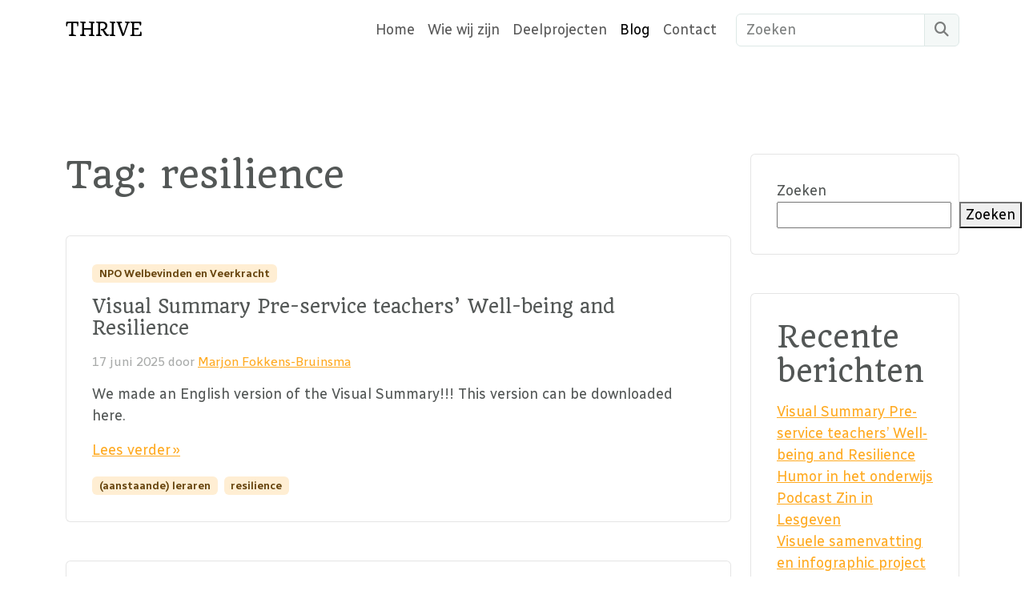

--- FILE ---
content_type: text/html; charset=UTF-8
request_url: https://thrive.gmw.rug.nl/tag/resilience/
body_size: 12619
content:
<!doctype html>
<html lang="nl-NL">

<head>
  <meta charset="UTF-8">
  <meta name="viewport" content="width=device-width, initial-scale=1">
  <link rel="profile" href="https://gmpg.org/xfn/11">
  <!-- Favicons -->
  <link rel="apple-touch-icon" sizes="180x180"
        href="https://thrive.gmw.rug.nl/wp-content/themes/bootscore-child-main/img/favicon/apple-touch-icon.png">
  <link rel="icon" type="image/png" sizes="32x32"
        href="https://thrive.gmw.rug.nl/wp-content/themes/bootscore-child-main/img/favicon/favicon-32x32.png">
  <link rel="icon" type="image/png" sizes="16x16"
        href="https://thrive.gmw.rug.nl/wp-content/themes/bootscore-child-main/img/favicon/favicon-16x16.png">
  <link rel="manifest" href="https://thrive.gmw.rug.nl/wp-content/themes/bootscore-child-main/img/favicon/site.webmanifest">
  <link rel="mask-icon"
        href="https://thrive.gmw.rug.nl/wp-content/themes/bootscore-child-main/img/favicon/safari-pinned-tab.svg"
        color="#0d6efd">
  <meta name="msapplication-TileColor" content="#ffffff">
  <meta name="theme-color" content="#ffffff">
    <title>resilience &#8211; THRIVE</title>
<meta name='robots' content='max-image-preview:large' />
<link rel='dns-prefetch' href='//cdn.jsdelivr.net' />
<link rel="alternate" type="application/rss+xml" title="THRIVE &raquo; feed" href="https://thrive.gmw.rug.nl/feed/" />
<link rel="alternate" type="application/rss+xml" title="THRIVE &raquo; reacties feed" href="https://thrive.gmw.rug.nl/comments/feed/" />
<link rel="alternate" type="application/rss+xml" title="THRIVE &raquo; resilience tag feed" href="https://thrive.gmw.rug.nl/tag/resilience/feed/" />
<style id='wp-img-auto-sizes-contain-inline-css' type='text/css'>
img:is([sizes=auto i],[sizes^="auto," i]){contain-intrinsic-size:3000px 1500px}
/*# sourceURL=wp-img-auto-sizes-contain-inline-css */
</style>
<style id='wp-emoji-styles-inline-css' type='text/css'>

	img.wp-smiley, img.emoji {
		display: inline !important;
		border: none !important;
		box-shadow: none !important;
		height: 1em !important;
		width: 1em !important;
		margin: 0 0.07em !important;
		vertical-align: -0.1em !important;
		background: none !important;
		padding: 0 !important;
	}
/*# sourceURL=wp-emoji-styles-inline-css */
</style>
<style id='wp-block-library-inline-css' type='text/css'>
:root{--wp-block-synced-color:#7a00df;--wp-block-synced-color--rgb:122,0,223;--wp-bound-block-color:var(--wp-block-synced-color);--wp-editor-canvas-background:#ddd;--wp-admin-theme-color:#007cba;--wp-admin-theme-color--rgb:0,124,186;--wp-admin-theme-color-darker-10:#006ba1;--wp-admin-theme-color-darker-10--rgb:0,107,160.5;--wp-admin-theme-color-darker-20:#005a87;--wp-admin-theme-color-darker-20--rgb:0,90,135;--wp-admin-border-width-focus:2px}@media (min-resolution:192dpi){:root{--wp-admin-border-width-focus:1.5px}}.wp-element-button{cursor:pointer}:root .has-very-light-gray-background-color{background-color:#eee}:root .has-very-dark-gray-background-color{background-color:#313131}:root .has-very-light-gray-color{color:#eee}:root .has-very-dark-gray-color{color:#313131}:root .has-vivid-green-cyan-to-vivid-cyan-blue-gradient-background{background:linear-gradient(135deg,#00d084,#0693e3)}:root .has-purple-crush-gradient-background{background:linear-gradient(135deg,#34e2e4,#4721fb 50%,#ab1dfe)}:root .has-hazy-dawn-gradient-background{background:linear-gradient(135deg,#faaca8,#dad0ec)}:root .has-subdued-olive-gradient-background{background:linear-gradient(135deg,#fafae1,#67a671)}:root .has-atomic-cream-gradient-background{background:linear-gradient(135deg,#fdd79a,#004a59)}:root .has-nightshade-gradient-background{background:linear-gradient(135deg,#330968,#31cdcf)}:root .has-midnight-gradient-background{background:linear-gradient(135deg,#020381,#2874fc)}:root{--wp--preset--font-size--normal:16px;--wp--preset--font-size--huge:42px}.has-regular-font-size{font-size:1em}.has-larger-font-size{font-size:2.625em}.has-normal-font-size{font-size:var(--wp--preset--font-size--normal)}.has-huge-font-size{font-size:var(--wp--preset--font-size--huge)}.has-text-align-center{text-align:center}.has-text-align-left{text-align:left}.has-text-align-right{text-align:right}.has-fit-text{white-space:nowrap!important}#end-resizable-editor-section{display:none}.aligncenter{clear:both}.items-justified-left{justify-content:flex-start}.items-justified-center{justify-content:center}.items-justified-right{justify-content:flex-end}.items-justified-space-between{justify-content:space-between}.screen-reader-text{border:0;clip-path:inset(50%);height:1px;margin:-1px;overflow:hidden;padding:0;position:absolute;width:1px;word-wrap:normal!important}.screen-reader-text:focus{background-color:#ddd;clip-path:none;color:#444;display:block;font-size:1em;height:auto;left:5px;line-height:normal;padding:15px 23px 14px;text-decoration:none;top:5px;width:auto;z-index:100000}html :where(.has-border-color){border-style:solid}html :where([style*=border-top-color]){border-top-style:solid}html :where([style*=border-right-color]){border-right-style:solid}html :where([style*=border-bottom-color]){border-bottom-style:solid}html :where([style*=border-left-color]){border-left-style:solid}html :where([style*=border-width]){border-style:solid}html :where([style*=border-top-width]){border-top-style:solid}html :where([style*=border-right-width]){border-right-style:solid}html :where([style*=border-bottom-width]){border-bottom-style:solid}html :where([style*=border-left-width]){border-left-style:solid}html :where(img[class*=wp-image-]){height:auto;max-width:100%}:where(figure){margin:0 0 1em}html :where(.is-position-sticky){--wp-admin--admin-bar--position-offset:var(--wp-admin--admin-bar--height,0px)}@media screen and (max-width:600px){html :where(.is-position-sticky){--wp-admin--admin-bar--position-offset:0px}}

/*# sourceURL=wp-block-library-inline-css */
</style><style id='wp-block-archives-inline-css' type='text/css'>
.wp-block-archives{box-sizing:border-box}.wp-block-archives-dropdown label{display:block}
/*# sourceURL=https://thrive.gmw.rug.nl/wp-includes/blocks/archives/style.min.css */
</style>
<style id='wp-block-categories-inline-css' type='text/css'>
.wp-block-categories{box-sizing:border-box}.wp-block-categories.alignleft{margin-right:2em}.wp-block-categories.alignright{margin-left:2em}.wp-block-categories.wp-block-categories-dropdown.aligncenter{text-align:center}.wp-block-categories .wp-block-categories__label{display:block;width:100%}
/*# sourceURL=https://thrive.gmw.rug.nl/wp-includes/blocks/categories/style.min.css */
</style>
<style id='wp-block-heading-inline-css' type='text/css'>
h1:where(.wp-block-heading).has-background,h2:where(.wp-block-heading).has-background,h3:where(.wp-block-heading).has-background,h4:where(.wp-block-heading).has-background,h5:where(.wp-block-heading).has-background,h6:where(.wp-block-heading).has-background{padding:1.25em 2.375em}h1.has-text-align-left[style*=writing-mode]:where([style*=vertical-lr]),h1.has-text-align-right[style*=writing-mode]:where([style*=vertical-rl]),h2.has-text-align-left[style*=writing-mode]:where([style*=vertical-lr]),h2.has-text-align-right[style*=writing-mode]:where([style*=vertical-rl]),h3.has-text-align-left[style*=writing-mode]:where([style*=vertical-lr]),h3.has-text-align-right[style*=writing-mode]:where([style*=vertical-rl]),h4.has-text-align-left[style*=writing-mode]:where([style*=vertical-lr]),h4.has-text-align-right[style*=writing-mode]:where([style*=vertical-rl]),h5.has-text-align-left[style*=writing-mode]:where([style*=vertical-lr]),h5.has-text-align-right[style*=writing-mode]:where([style*=vertical-rl]),h6.has-text-align-left[style*=writing-mode]:where([style*=vertical-lr]),h6.has-text-align-right[style*=writing-mode]:where([style*=vertical-rl]){rotate:180deg}
/*# sourceURL=https://thrive.gmw.rug.nl/wp-includes/blocks/heading/style.min.css */
</style>
<style id='wp-block-latest-comments-inline-css' type='text/css'>
ol.wp-block-latest-comments{box-sizing:border-box;margin-left:0}:where(.wp-block-latest-comments:not([style*=line-height] .wp-block-latest-comments__comment)){line-height:1.1}:where(.wp-block-latest-comments:not([style*=line-height] .wp-block-latest-comments__comment-excerpt p)){line-height:1.8}.has-dates :where(.wp-block-latest-comments:not([style*=line-height])),.has-excerpts :where(.wp-block-latest-comments:not([style*=line-height])){line-height:1.5}.wp-block-latest-comments .wp-block-latest-comments{padding-left:0}.wp-block-latest-comments__comment{list-style:none;margin-bottom:1em}.has-avatars .wp-block-latest-comments__comment{list-style:none;min-height:2.25em}.has-avatars .wp-block-latest-comments__comment .wp-block-latest-comments__comment-excerpt,.has-avatars .wp-block-latest-comments__comment .wp-block-latest-comments__comment-meta{margin-left:3.25em}.wp-block-latest-comments__comment-excerpt p{font-size:.875em;margin:.36em 0 1.4em}.wp-block-latest-comments__comment-date{display:block;font-size:.75em}.wp-block-latest-comments .avatar,.wp-block-latest-comments__comment-avatar{border-radius:1.5em;display:block;float:left;height:2.5em;margin-right:.75em;width:2.5em}.wp-block-latest-comments[class*=-font-size] a,.wp-block-latest-comments[style*=font-size] a{font-size:inherit}
/*# sourceURL=https://thrive.gmw.rug.nl/wp-includes/blocks/latest-comments/style.min.css */
</style>
<style id='wp-block-latest-posts-inline-css' type='text/css'>
.wp-block-latest-posts{box-sizing:border-box}.wp-block-latest-posts.alignleft{margin-right:2em}.wp-block-latest-posts.alignright{margin-left:2em}.wp-block-latest-posts.wp-block-latest-posts__list{list-style:none}.wp-block-latest-posts.wp-block-latest-posts__list li{clear:both;overflow-wrap:break-word}.wp-block-latest-posts.is-grid{display:flex;flex-wrap:wrap}.wp-block-latest-posts.is-grid li{margin:0 1.25em 1.25em 0;width:100%}@media (min-width:600px){.wp-block-latest-posts.columns-2 li{width:calc(50% - .625em)}.wp-block-latest-posts.columns-2 li:nth-child(2n){margin-right:0}.wp-block-latest-posts.columns-3 li{width:calc(33.33333% - .83333em)}.wp-block-latest-posts.columns-3 li:nth-child(3n){margin-right:0}.wp-block-latest-posts.columns-4 li{width:calc(25% - .9375em)}.wp-block-latest-posts.columns-4 li:nth-child(4n){margin-right:0}.wp-block-latest-posts.columns-5 li{width:calc(20% - 1em)}.wp-block-latest-posts.columns-5 li:nth-child(5n){margin-right:0}.wp-block-latest-posts.columns-6 li{width:calc(16.66667% - 1.04167em)}.wp-block-latest-posts.columns-6 li:nth-child(6n){margin-right:0}}:root :where(.wp-block-latest-posts.is-grid){padding:0}:root :where(.wp-block-latest-posts.wp-block-latest-posts__list){padding-left:0}.wp-block-latest-posts__post-author,.wp-block-latest-posts__post-date{display:block;font-size:.8125em}.wp-block-latest-posts__post-excerpt,.wp-block-latest-posts__post-full-content{margin-bottom:1em;margin-top:.5em}.wp-block-latest-posts__featured-image a{display:inline-block}.wp-block-latest-posts__featured-image img{height:auto;max-width:100%;width:auto}.wp-block-latest-posts__featured-image.alignleft{float:left;margin-right:1em}.wp-block-latest-posts__featured-image.alignright{float:right;margin-left:1em}.wp-block-latest-posts__featured-image.aligncenter{margin-bottom:1em;text-align:center}
/*# sourceURL=https://thrive.gmw.rug.nl/wp-includes/blocks/latest-posts/style.min.css */
</style>
<style id='wp-block-search-inline-css' type='text/css'>
.wp-block-search__button{margin-left:10px;word-break:normal}.wp-block-search__button.has-icon{line-height:0}.wp-block-search__button svg{height:1.25em;min-height:24px;min-width:24px;width:1.25em;fill:currentColor;vertical-align:text-bottom}:where(.wp-block-search__button){border:1px solid #ccc;padding:6px 10px}.wp-block-search__inside-wrapper{display:flex;flex:auto;flex-wrap:nowrap;max-width:100%}.wp-block-search__label{width:100%}.wp-block-search.wp-block-search__button-only .wp-block-search__button{box-sizing:border-box;display:flex;flex-shrink:0;justify-content:center;margin-left:0;max-width:100%}.wp-block-search.wp-block-search__button-only .wp-block-search__inside-wrapper{min-width:0!important;transition-property:width}.wp-block-search.wp-block-search__button-only .wp-block-search__input{flex-basis:100%;transition-duration:.3s}.wp-block-search.wp-block-search__button-only.wp-block-search__searchfield-hidden,.wp-block-search.wp-block-search__button-only.wp-block-search__searchfield-hidden .wp-block-search__inside-wrapper{overflow:hidden}.wp-block-search.wp-block-search__button-only.wp-block-search__searchfield-hidden .wp-block-search__input{border-left-width:0!important;border-right-width:0!important;flex-basis:0;flex-grow:0;margin:0;min-width:0!important;padding-left:0!important;padding-right:0!important;width:0!important}:where(.wp-block-search__input){appearance:none;border:1px solid #949494;flex-grow:1;font-family:inherit;font-size:inherit;font-style:inherit;font-weight:inherit;letter-spacing:inherit;line-height:inherit;margin-left:0;margin-right:0;min-width:3rem;padding:8px;text-decoration:unset!important;text-transform:inherit}:where(.wp-block-search__button-inside .wp-block-search__inside-wrapper){background-color:#fff;border:1px solid #949494;box-sizing:border-box;padding:4px}:where(.wp-block-search__button-inside .wp-block-search__inside-wrapper) .wp-block-search__input{border:none;border-radius:0;padding:0 4px}:where(.wp-block-search__button-inside .wp-block-search__inside-wrapper) .wp-block-search__input:focus{outline:none}:where(.wp-block-search__button-inside .wp-block-search__inside-wrapper) :where(.wp-block-search__button){padding:4px 8px}.wp-block-search.aligncenter .wp-block-search__inside-wrapper{margin:auto}.wp-block[data-align=right] .wp-block-search.wp-block-search__button-only .wp-block-search__inside-wrapper{float:right}
/*# sourceURL=https://thrive.gmw.rug.nl/wp-includes/blocks/search/style.min.css */
</style>
<style id='wp-block-group-inline-css' type='text/css'>
.wp-block-group{box-sizing:border-box}:where(.wp-block-group.wp-block-group-is-layout-constrained){position:relative}
/*# sourceURL=https://thrive.gmw.rug.nl/wp-includes/blocks/group/style.min.css */
</style>
<style id='wp-block-paragraph-inline-css' type='text/css'>
.is-small-text{font-size:.875em}.is-regular-text{font-size:1em}.is-large-text{font-size:2.25em}.is-larger-text{font-size:3em}.has-drop-cap:not(:focus):first-letter{float:left;font-size:8.4em;font-style:normal;font-weight:100;line-height:.68;margin:.05em .1em 0 0;text-transform:uppercase}body.rtl .has-drop-cap:not(:focus):first-letter{float:none;margin-left:.1em}p.has-drop-cap.has-background{overflow:hidden}:root :where(p.has-background){padding:1.25em 2.375em}:where(p.has-text-color:not(.has-link-color)) a{color:inherit}p.has-text-align-left[style*="writing-mode:vertical-lr"],p.has-text-align-right[style*="writing-mode:vertical-rl"]{rotate:180deg}
/*# sourceURL=https://thrive.gmw.rug.nl/wp-includes/blocks/paragraph/style.min.css */
</style>
<style id='global-styles-inline-css' type='text/css'>
:root{--wp--preset--aspect-ratio--square: 1;--wp--preset--aspect-ratio--4-3: 4/3;--wp--preset--aspect-ratio--3-4: 3/4;--wp--preset--aspect-ratio--3-2: 3/2;--wp--preset--aspect-ratio--2-3: 2/3;--wp--preset--aspect-ratio--16-9: 16/9;--wp--preset--aspect-ratio--9-16: 9/16;--wp--preset--color--black: #000000;--wp--preset--color--cyan-bluish-gray: #abb8c3;--wp--preset--color--white: #ffffff;--wp--preset--color--pale-pink: #f78da7;--wp--preset--color--vivid-red: #cf2e2e;--wp--preset--color--luminous-vivid-orange: #ff6900;--wp--preset--color--luminous-vivid-amber: #fcb900;--wp--preset--color--light-green-cyan: #7bdcb5;--wp--preset--color--vivid-green-cyan: #00d084;--wp--preset--color--pale-cyan-blue: #8ed1fc;--wp--preset--color--vivid-cyan-blue: #0693e3;--wp--preset--color--vivid-purple: #9b51e0;--wp--preset--gradient--vivid-cyan-blue-to-vivid-purple: linear-gradient(135deg,rgb(6,147,227) 0%,rgb(155,81,224) 100%);--wp--preset--gradient--light-green-cyan-to-vivid-green-cyan: linear-gradient(135deg,rgb(122,220,180) 0%,rgb(0,208,130) 100%);--wp--preset--gradient--luminous-vivid-amber-to-luminous-vivid-orange: linear-gradient(135deg,rgb(252,185,0) 0%,rgb(255,105,0) 100%);--wp--preset--gradient--luminous-vivid-orange-to-vivid-red: linear-gradient(135deg,rgb(255,105,0) 0%,rgb(207,46,46) 100%);--wp--preset--gradient--very-light-gray-to-cyan-bluish-gray: linear-gradient(135deg,rgb(238,238,238) 0%,rgb(169,184,195) 100%);--wp--preset--gradient--cool-to-warm-spectrum: linear-gradient(135deg,rgb(74,234,220) 0%,rgb(151,120,209) 20%,rgb(207,42,186) 40%,rgb(238,44,130) 60%,rgb(251,105,98) 80%,rgb(254,248,76) 100%);--wp--preset--gradient--blush-light-purple: linear-gradient(135deg,rgb(255,206,236) 0%,rgb(152,150,240) 100%);--wp--preset--gradient--blush-bordeaux: linear-gradient(135deg,rgb(254,205,165) 0%,rgb(254,45,45) 50%,rgb(107,0,62) 100%);--wp--preset--gradient--luminous-dusk: linear-gradient(135deg,rgb(255,203,112) 0%,rgb(199,81,192) 50%,rgb(65,88,208) 100%);--wp--preset--gradient--pale-ocean: linear-gradient(135deg,rgb(255,245,203) 0%,rgb(182,227,212) 50%,rgb(51,167,181) 100%);--wp--preset--gradient--electric-grass: linear-gradient(135deg,rgb(202,248,128) 0%,rgb(113,206,126) 100%);--wp--preset--gradient--midnight: linear-gradient(135deg,rgb(2,3,129) 0%,rgb(40,116,252) 100%);--wp--preset--font-size--small: 13px;--wp--preset--font-size--medium: 20px;--wp--preset--font-size--large: 36px;--wp--preset--font-size--x-large: 42px;--wp--preset--spacing--20: 0.44rem;--wp--preset--spacing--30: 0.67rem;--wp--preset--spacing--40: 1rem;--wp--preset--spacing--50: 1.5rem;--wp--preset--spacing--60: 2.25rem;--wp--preset--spacing--70: 3.38rem;--wp--preset--spacing--80: 5.06rem;--wp--preset--shadow--natural: 6px 6px 9px rgba(0, 0, 0, 0.2);--wp--preset--shadow--deep: 12px 12px 50px rgba(0, 0, 0, 0.4);--wp--preset--shadow--sharp: 6px 6px 0px rgba(0, 0, 0, 0.2);--wp--preset--shadow--outlined: 6px 6px 0px -3px rgb(255, 255, 255), 6px 6px rgb(0, 0, 0);--wp--preset--shadow--crisp: 6px 6px 0px rgb(0, 0, 0);}:where(.is-layout-flex){gap: 0.5em;}:where(.is-layout-grid){gap: 0.5em;}body .is-layout-flex{display: flex;}.is-layout-flex{flex-wrap: wrap;align-items: center;}.is-layout-flex > :is(*, div){margin: 0;}body .is-layout-grid{display: grid;}.is-layout-grid > :is(*, div){margin: 0;}:where(.wp-block-columns.is-layout-flex){gap: 2em;}:where(.wp-block-columns.is-layout-grid){gap: 2em;}:where(.wp-block-post-template.is-layout-flex){gap: 1.25em;}:where(.wp-block-post-template.is-layout-grid){gap: 1.25em;}.has-black-color{color: var(--wp--preset--color--black) !important;}.has-cyan-bluish-gray-color{color: var(--wp--preset--color--cyan-bluish-gray) !important;}.has-white-color{color: var(--wp--preset--color--white) !important;}.has-pale-pink-color{color: var(--wp--preset--color--pale-pink) !important;}.has-vivid-red-color{color: var(--wp--preset--color--vivid-red) !important;}.has-luminous-vivid-orange-color{color: var(--wp--preset--color--luminous-vivid-orange) !important;}.has-luminous-vivid-amber-color{color: var(--wp--preset--color--luminous-vivid-amber) !important;}.has-light-green-cyan-color{color: var(--wp--preset--color--light-green-cyan) !important;}.has-vivid-green-cyan-color{color: var(--wp--preset--color--vivid-green-cyan) !important;}.has-pale-cyan-blue-color{color: var(--wp--preset--color--pale-cyan-blue) !important;}.has-vivid-cyan-blue-color{color: var(--wp--preset--color--vivid-cyan-blue) !important;}.has-vivid-purple-color{color: var(--wp--preset--color--vivid-purple) !important;}.has-black-background-color{background-color: var(--wp--preset--color--black) !important;}.has-cyan-bluish-gray-background-color{background-color: var(--wp--preset--color--cyan-bluish-gray) !important;}.has-white-background-color{background-color: var(--wp--preset--color--white) !important;}.has-pale-pink-background-color{background-color: var(--wp--preset--color--pale-pink) !important;}.has-vivid-red-background-color{background-color: var(--wp--preset--color--vivid-red) !important;}.has-luminous-vivid-orange-background-color{background-color: var(--wp--preset--color--luminous-vivid-orange) !important;}.has-luminous-vivid-amber-background-color{background-color: var(--wp--preset--color--luminous-vivid-amber) !important;}.has-light-green-cyan-background-color{background-color: var(--wp--preset--color--light-green-cyan) !important;}.has-vivid-green-cyan-background-color{background-color: var(--wp--preset--color--vivid-green-cyan) !important;}.has-pale-cyan-blue-background-color{background-color: var(--wp--preset--color--pale-cyan-blue) !important;}.has-vivid-cyan-blue-background-color{background-color: var(--wp--preset--color--vivid-cyan-blue) !important;}.has-vivid-purple-background-color{background-color: var(--wp--preset--color--vivid-purple) !important;}.has-black-border-color{border-color: var(--wp--preset--color--black) !important;}.has-cyan-bluish-gray-border-color{border-color: var(--wp--preset--color--cyan-bluish-gray) !important;}.has-white-border-color{border-color: var(--wp--preset--color--white) !important;}.has-pale-pink-border-color{border-color: var(--wp--preset--color--pale-pink) !important;}.has-vivid-red-border-color{border-color: var(--wp--preset--color--vivid-red) !important;}.has-luminous-vivid-orange-border-color{border-color: var(--wp--preset--color--luminous-vivid-orange) !important;}.has-luminous-vivid-amber-border-color{border-color: var(--wp--preset--color--luminous-vivid-amber) !important;}.has-light-green-cyan-border-color{border-color: var(--wp--preset--color--light-green-cyan) !important;}.has-vivid-green-cyan-border-color{border-color: var(--wp--preset--color--vivid-green-cyan) !important;}.has-pale-cyan-blue-border-color{border-color: var(--wp--preset--color--pale-cyan-blue) !important;}.has-vivid-cyan-blue-border-color{border-color: var(--wp--preset--color--vivid-cyan-blue) !important;}.has-vivid-purple-border-color{border-color: var(--wp--preset--color--vivid-purple) !important;}.has-vivid-cyan-blue-to-vivid-purple-gradient-background{background: var(--wp--preset--gradient--vivid-cyan-blue-to-vivid-purple) !important;}.has-light-green-cyan-to-vivid-green-cyan-gradient-background{background: var(--wp--preset--gradient--light-green-cyan-to-vivid-green-cyan) !important;}.has-luminous-vivid-amber-to-luminous-vivid-orange-gradient-background{background: var(--wp--preset--gradient--luminous-vivid-amber-to-luminous-vivid-orange) !important;}.has-luminous-vivid-orange-to-vivid-red-gradient-background{background: var(--wp--preset--gradient--luminous-vivid-orange-to-vivid-red) !important;}.has-very-light-gray-to-cyan-bluish-gray-gradient-background{background: var(--wp--preset--gradient--very-light-gray-to-cyan-bluish-gray) !important;}.has-cool-to-warm-spectrum-gradient-background{background: var(--wp--preset--gradient--cool-to-warm-spectrum) !important;}.has-blush-light-purple-gradient-background{background: var(--wp--preset--gradient--blush-light-purple) !important;}.has-blush-bordeaux-gradient-background{background: var(--wp--preset--gradient--blush-bordeaux) !important;}.has-luminous-dusk-gradient-background{background: var(--wp--preset--gradient--luminous-dusk) !important;}.has-pale-ocean-gradient-background{background: var(--wp--preset--gradient--pale-ocean) !important;}.has-electric-grass-gradient-background{background: var(--wp--preset--gradient--electric-grass) !important;}.has-midnight-gradient-background{background: var(--wp--preset--gradient--midnight) !important;}.has-small-font-size{font-size: var(--wp--preset--font-size--small) !important;}.has-medium-font-size{font-size: var(--wp--preset--font-size--medium) !important;}.has-large-font-size{font-size: var(--wp--preset--font-size--large) !important;}.has-x-large-font-size{font-size: var(--wp--preset--font-size--x-large) !important;}
/*# sourceURL=global-styles-inline-css */
</style>

<style id='classic-theme-styles-inline-css' type='text/css'>
/*! This file is auto-generated */
.wp-block-button__link{color:#fff;background-color:#32373c;border-radius:9999px;box-shadow:none;text-decoration:none;padding:calc(.667em + 2px) calc(1.333em + 2px);font-size:1.125em}.wp-block-file__button{background:#32373c;color:#fff;text-decoration:none}
/*# sourceURL=/wp-includes/css/classic-themes.min.css */
</style>
<link rel='stylesheet' id='bs-cf7-style-css' href='https://thrive.gmw.rug.nl/wp-content/plugins/bs-contact-form-7-main/assets/css/bs-cf7-style.min.css?ver=202601101226' type='text/css' media='all' />
<link rel='stylesheet' id='parent-style-css' href='https://thrive.gmw.rug.nl/wp-content/themes/bootscore-main/style.css?ver=6.9' type='text/css' media='all' />
<link rel='stylesheet' id='main-css' href='https://thrive.gmw.rug.nl/wp-content/themes/bootscore-child-main/css/main.css?ver=202501150754' type='text/css' media='all' />
<link rel='stylesheet' id='glidejs-core-css' href='https://cdn.jsdelivr.net/npm/glidejs@2.1.0/dist/css/glide.core.min.css?ver=6.9' type='text/css' media='all' />
<link rel='stylesheet' id='glidejs-theme-css' href='https://cdn.jsdelivr.net/npm/glidejs@2.1.0/dist/css/glide.theme.min.css?ver=6.9' type='text/css' media='all' />
<link rel='stylesheet' id='bootscore-style-css' href='https://thrive.gmw.rug.nl/wp-content/themes/bootscore-child-main/style.css?ver=202501150754' type='text/css' media='all' />
<link rel='stylesheet' id='fontawesome-css' online="if(media!='all')media='all'" href='https://thrive.gmw.rug.nl/wp-content/themes/bootscore-main/fontawesome/css/all.min.css?ver=202501150753' type='text/css' media='all' />
<script type="text/javascript" src="https://thrive.gmw.rug.nl/wp-includes/js/jquery/jquery.min.js?ver=3.7.1" id="jquery-core-js"></script>
<script type="text/javascript" src="https://thrive.gmw.rug.nl/wp-includes/js/jquery/jquery-migrate.min.js?ver=3.4.1" id="jquery-migrate-js"></script>
<link rel="https://api.w.org/" href="https://thrive.gmw.rug.nl/wp-json/" /><link rel="alternate" title="JSON" type="application/json" href="https://thrive.gmw.rug.nl/wp-json/wp/v2/tags/24" /><link rel="EditURI" type="application/rsd+xml" title="RSD" href="https://thrive.gmw.rug.nl/xmlrpc.php?rsd" />
<meta name="generator" content="WordPress 6.9" />
</head>

<body class="archive tag tag-resilience tag-24 wp-theme-bootscore-main wp-child-theme-bootscore-child-main hfeed">


<div id="page" class="site">

  <header id="masthead" class="site-header">

    <div class="fixed-top">

      <nav id="nav-main" class="navbar navbar-expand-lg">

        <div class="container">

          <!-- Navbar Brand
          <a class="navbar-brand xs d-md-none" href="https://thrive.gmw.rug.nl"><img src="https://thrive.gmw.rug.nl/wp-content/themes/bootscore-child-main/img/logo/logo-sm.svg" alt="logo" class="logo xs"></a>
          <a class="navbar-brand md d-none d-md-block" href="https://thrive.gmw.rug.nl"><img src="https://thrive.gmw.rug.nl/wp-content/themes/bootscore-child-main/img/logo/logo.svg" alt="logo" class="logo md"></a>
          -->
		  <a class="navbar-brand" href="https://thrive.gmw.rug.nl">THRIVE</a>
            

          <!-- Offcanvas Navbar -->
          <div class="offcanvas offcanvas-end" tabindex="-1" id="offcanvas-navbar">
            <div class="offcanvas-header">
              <span class="h5 offcanvas-title">Menu</span>
              <button type="button" class="btn-close text-reset" data-bs-dismiss="offcanvas"
                      aria-label="Close"></button>
            </div>
            <div class="offcanvas-body">

              <!-- Bootstrap 5 Nav Walker Main Menu -->
                <ul id="bootscore-navbar" class="navbar-nav ms-auto "><li  id="menu-item-40" class="menu-item menu-item-type-post_type menu-item-object-page menu-item-home nav-item nav-item-40"><a href="https://thrive.gmw.rug.nl/" class="nav-link ">Home</a></li>
<li  id="menu-item-39" class="menu-item menu-item-type-post_type menu-item-object-page nav-item nav-item-39"><a href="https://thrive.gmw.rug.nl/team/" class="nav-link ">Wie wij zijn</a></li>
<li  id="menu-item-38" class="menu-item menu-item-type-post_type menu-item-object-page nav-item nav-item-38"><a href="https://thrive.gmw.rug.nl/projecten/" class="nav-link ">Deelprojecten</a></li>
<li  id="menu-item-708" class="menu-item menu-item-type-post_type menu-item-object-page current_page_parent nav-item nav-item-708"><a href="https://thrive.gmw.rug.nl/blog/" class="nav-link active">Blog</a></li>
<li  id="menu-item-37" class="menu-item menu-item-type-post_type menu-item-object-page nav-item nav-item-37"><a href="https://thrive.gmw.rug.nl/contact/" class="nav-link ">Contact</a></li>
</ul>
              <!-- Top Nav 2 Widget -->
                
            </div>
          </div>

          <div class="header-actions d-flex align-items-center">

            <!-- Top Nav Widget -->
              
              
<!-- Searchform Large -->
  <div class="d-none d-lg-block ms-1 ms-md-2 top-nav-search-lg">
    <div class="top-nav-search"><!-- Search Button Outline Secondary Right -->
<form class="searchform input-group" method="get" action="https://thrive.gmw.rug.nl/">
  <input type="text" name="s" class="form-control" placeholder="Zoeken">
  <button type="submit" class="input-group-text btn btn-light border"><i class="fa-solid fa-magnifying-glass"></i><span class="visually-hidden-focusable">Search</span></button>
</form>
</div>  </div>

<!-- Search Toggler Mobile -->
  <button class="btn btn-outline-dark d-lg-none ms-1 ms-md-2 top-nav-search-md" type="button" data-bs-toggle="collapse" data-bs-target="#collapse-search" aria-expanded="false" aria-controls="collapse-search">
    <i class="fa-solid fa-magnifying-glass"></i><span class="visually-hidden-focusable">Search</span>
  </button>

            <!-- Navbar Toggler -->
            <button class="btn btn-outline-dark d-lg-none ms-1 ms-md-2" type="button"
                    data-bs-toggle="offcanvas" data-bs-target="#offcanvas-navbar"
                    aria-controls="offcanvas-navbar">
              <i class="fa-solid fa-bars"></i><span class="visually-hidden-focusable">Menu</span>
            </button>

          </div><!-- .header-actions -->

        </div><!-- bootscore_container_class(); -->

      </nav><!-- .navbar -->

        
<!-- Top Nav Search Mobile Collapse -->
  <div class="collapse container d-lg-none mb-2" id="collapse-search">
    <div class="top-nav-search"><!-- Search Button Outline Secondary Right -->
<form class="searchform input-group" method="get" action="https://thrive.gmw.rug.nl/">
  <input type="text" name="s" class="form-control" placeholder="Zoeken">
  <button type="submit" class="input-group-text btn btn-light border"><i class="fa-solid fa-magnifying-glass"></i><span class="visually-hidden-focusable">Search</span></button>
</form>
</div>  </div>

    </div><!-- .fixed-top .bg-light -->

    <!-- Offcanvas User and Cart -->
      
  </header><!-- #masthead -->

  <div id="content" class="site-content container py-5 mt-5">
    <div id="primary" class="content-area">

      
      <div class="row">
        <div class="col-md-8 col-lg-9">

          <main id="main" class="site-main">

            <header class="page-header mb-4">
              <h1>Tag: <span>resilience</span></h1>                          </header>

                          
                <div class="card horizontal mb-4">
                  <div class="row g-0">

                    
                    <div class="col">
                      <div class="card-body">

                        <p class="category-badge"><a href="https://thrive.gmw.rug.nl/category/npo-welbevinden-en-veerkracht/" class="badge bg-primary-subtle text-primary-emphasis text-decoration-none">NPO Welbevinden en Veerkracht</a></p>
                        <a class="text-body text-decoration-none" href="https://thrive.gmw.rug.nl/2025/visual-summary-pre-service-teachers-well-being-and-resilience/">
                          <h2 class="blog-post-title h5">Visual Summary Pre-service teachers&#8217; Well-being and Resilience</h2>                        </a>

                                                  <p class="meta small mb-2 text-body-tertiary">
                            <span class="posted-on"><span rel="bookmark"><time class="entry-date published updated" datetime="2025-06-17T08:29:01+02:00">17 juni 2025</time></span></span><span class="byline"> door <span class="author vcard"><a class="url fn n" href="https://thrive.gmw.rug.nl/author/marjon/">Marjon Fokkens-Bruinsma</a></span></span>                          </p>
                        
                        <p class="card-text">
                          <a class="text-body text-decoration-none" href="https://thrive.gmw.rug.nl/2025/visual-summary-pre-service-teachers-well-being-and-resilience/">
                            We made an English version of the Visual Summary!!! This version can be downloaded here.                          </a>
                        </p>

                        <p class="card-text">
                          <a class="read-more" href="https://thrive.gmw.rug.nl/2025/visual-summary-pre-service-teachers-well-being-and-resilience/">
                            Lees verder »                          </a>
                        </p>

                        <div class="tags-links"><p class="tags-heading mb-2">Tagged</p><a class="badge bg-primary-subtle text-primary-emphasis text-decoration-none me-1" href="https://thrive.gmw.rug.nl/tag/aanstaande-leraren/" rel="tag">(aanstaande) leraren</a><a class="badge bg-primary-subtle text-primary-emphasis text-decoration-none me-1" href="https://thrive.gmw.rug.nl/tag/resilience/" rel="tag">resilience</a></div>
                      </div>
                    </div>
                  </div>
                </div>

              
                <div class="card horizontal mb-4">
                  <div class="row g-0">

                    
                    <div class="col">
                      <div class="card-body">

                        <p class="category-badge"><a href="https://thrive.gmw.rug.nl/category/life-is-tough/" class="badge bg-primary-subtle text-primary-emphasis text-decoration-none">Life is tough</a> <a href="https://thrive.gmw.rug.nl/category/npo-welbevinden-en-veerkracht/" class="badge bg-primary-subtle text-primary-emphasis text-decoration-none">NPO Welbevinden en Veerkracht</a></p>
                        <a class="text-body text-decoration-none" href="https://thrive.gmw.rug.nl/2025/podcast-zin-in-lesgeven/">
                          <h2 class="blog-post-title h5">Podcast Zin in Lesgeven</h2>                        </a>

                                                  <p class="meta small mb-2 text-body-tertiary">
                            <span class="posted-on"><span rel="bookmark"><time class="entry-date published updated" datetime="2025-04-08T09:02:03+02:00">8 april 2025</time></span></span><span class="byline"> door <span class="author vcard"><a class="url fn n" href="https://thrive.gmw.rug.nl/author/marjon/">Marjon Fokkens-Bruinsma</a></span></span>                          </p>
                        
                        <p class="card-text">
                          <a class="text-body text-decoration-none" href="https://thrive.gmw.rug.nl/2025/podcast-zin-in-lesgeven/">
                            In februari waren Esmee en Marjon te gast bij de podcast Zin in lesgeven van Arend Jan Zwarteveen en Peter van der Zwaal. Tijdens deze aflevering spraken we met elkaar over het belang van veerkracht voor aanstaande leraren. Luister naar de aflevering in je favoriete podcast app, of via de volgende link: https://www.podbean.com/ew/pb-pyeum-1833660                          </a>
                        </p>

                        <p class="card-text">
                          <a class="read-more" href="https://thrive.gmw.rug.nl/2025/podcast-zin-in-lesgeven/">
                            Lees verder »                          </a>
                        </p>

                        <div class="tags-links"><p class="tags-heading mb-2">Tagged</p><a class="badge bg-primary-subtle text-primary-emphasis text-decoration-none me-1" href="https://thrive.gmw.rug.nl/tag/aanstaande-leraren-2/" rel="tag">aanstaande leraren</a><a class="badge bg-primary-subtle text-primary-emphasis text-decoration-none me-1" href="https://thrive.gmw.rug.nl/tag/nro-praktijkgericht-onderzoek/" rel="tag">NRO praktijkgericht onderzoek</a><a class="badge bg-primary-subtle text-primary-emphasis text-decoration-none me-1" href="https://thrive.gmw.rug.nl/tag/resilience/" rel="tag">resilience</a><a class="badge bg-primary-subtle text-primary-emphasis text-decoration-none me-1" href="https://thrive.gmw.rug.nl/tag/welbevinden/" rel="tag">welbevinden</a></div>
                      </div>
                    </div>
                  </div>
                </div>

              
                <div class="card horizontal mb-4">
                  <div class="row g-0">

                    
                    <div class="col">
                      <div class="card-body">

                        <p class="category-badge"><a href="https://thrive.gmw.rug.nl/category/npo-welbevinden-en-veerkracht/" class="badge bg-primary-subtle text-primary-emphasis text-decoration-none">NPO Welbevinden en Veerkracht</a></p>
                        <a class="text-body text-decoration-none" href="https://thrive.gmw.rug.nl/2025/visuele-samenvatting-en-infographic-project-welbevinden-en-veerkracht-van-aanstaande-leraren/">
                          <h2 class="blog-post-title h5">Visuele samenvatting en infographic project welbevinden en veerkracht van aanstaande leraren</h2>                        </a>

                                                  <p class="meta small mb-2 text-body-tertiary">
                            <span class="posted-on"><span rel="bookmark"><time class="entry-date published updated" datetime="2025-03-19T16:11:27+01:00">19 maart 2025</time></span></span><span class="byline"> door <span class="author vcard"><a class="url fn n" href="https://thrive.gmw.rug.nl/author/marjon/">Marjon Fokkens-Bruinsma</a></span></span>                          </p>
                        
                        <p class="card-text">
                          <a class="text-body text-decoration-none" href="https://thrive.gmw.rug.nl/2025/visuele-samenvatting-en-infographic-project-welbevinden-en-veerkracht-van-aanstaande-leraren/">
                            Lisa van lis.strations heeft een visuele samenvatting en infographic gemaakt over het onderzoeksproject. Benieuwd? De materialen zijn hier te downloaden.                          </a>
                        </p>

                        <p class="card-text">
                          <a class="read-more" href="https://thrive.gmw.rug.nl/2025/visuele-samenvatting-en-infographic-project-welbevinden-en-veerkracht-van-aanstaande-leraren/">
                            Lees verder »                          </a>
                        </p>

                        <div class="tags-links"><p class="tags-heading mb-2">Tagged</p><a class="badge bg-primary-subtle text-primary-emphasis text-decoration-none me-1" href="https://thrive.gmw.rug.nl/tag/aanstaande-leraren/" rel="tag">(aanstaande) leraren</a><a class="badge bg-primary-subtle text-primary-emphasis text-decoration-none me-1" href="https://thrive.gmw.rug.nl/tag/nro-praktijkgericht-onderzoek/" rel="tag">NRO praktijkgericht onderzoek</a><a class="badge bg-primary-subtle text-primary-emphasis text-decoration-none me-1" href="https://thrive.gmw.rug.nl/tag/resilience/" rel="tag">resilience</a></div>
                      </div>
                    </div>
                  </div>
                </div>

              
                <div class="card horizontal mb-4">
                  <div class="row g-0">

                    
                    <div class="col">
                      <div class="card-body">

                        <p class="category-badge"><a href="https://thrive.gmw.rug.nl/category/npo-welbevinden-en-veerkracht/" class="badge bg-primary-subtle text-primary-emphasis text-decoration-none">NPO Welbevinden en Veerkracht</a></p>
                        <a class="text-body text-decoration-none" href="https://thrive.gmw.rug.nl/2023/initiatieven-en-themas/">
                          <h2 class="blog-post-title h5">Initiatieven en thema&#8217;s</h2>                        </a>

                                                  <p class="meta small mb-2 text-body-tertiary">
                            <span class="posted-on"><span rel="bookmark"><time class="entry-date published" datetime="2023-07-05T10:49:00+02:00">5 juli 2023</time> <span class="time-updated-separator">/</span> <time class="updated" datetime="2025-01-22T14:09:08+01:00">22 januari 2025</time></span></span><span class="byline"> door <span class="author vcard"><a class="url fn n" href="https://thrive.gmw.rug.nl/author/marjon/">Marjon Fokkens-Bruinsma</a></span></span>                          </p>
                        
                        <p class="card-text">
                          <a class="text-body text-decoration-none" href="https://thrive.gmw.rug.nl/2023/initiatieven-en-themas/">
                            Tijdens de eerste fase van het onderzoek hebben we bij 9 instellingen in kaart gebracht hoeveel initiatieven ontwikkeld zijn, en waar ze zich op richten. Meer informatie hierover vind je in onderstaande infographic.                          </a>
                        </p>

                        <p class="card-text">
                          <a class="read-more" href="https://thrive.gmw.rug.nl/2023/initiatieven-en-themas/">
                            Lees verder »                          </a>
                        </p>

                        <div class="tags-links"><p class="tags-heading mb-2">Tagged</p><a class="badge bg-primary-subtle text-primary-emphasis text-decoration-none me-1" href="https://thrive.gmw.rug.nl/tag/aanstaande-leraren-2/" rel="tag">aanstaande leraren</a><a class="badge bg-primary-subtle text-primary-emphasis text-decoration-none me-1" href="https://thrive.gmw.rug.nl/tag/resilience/" rel="tag">resilience</a><a class="badge bg-primary-subtle text-primary-emphasis text-decoration-none me-1" href="https://thrive.gmw.rug.nl/tag/welbevinden/" rel="tag">welbevinden</a></div>
                      </div>
                    </div>
                  </div>
                </div>

              
                <div class="card horizontal mb-4">
                  <div class="row g-0">

                    
                    <div class="col">
                      <div class="card-body">

                        <p class="category-badge"><a href="https://thrive.gmw.rug.nl/category/life-is-tough/" class="badge bg-primary-subtle text-primary-emphasis text-decoration-none">Life is tough</a></p>
                        <a class="text-body text-decoration-none" href="https://thrive.gmw.rug.nl/2022/podcast-floreraar/">
                          <h2 class="blog-post-title h5">Podcast #Floreraar</h2>                        </a>

                                                  <p class="meta small mb-2 text-body-tertiary">
                            <span class="posted-on"><span rel="bookmark"><time class="entry-date published" datetime="2022-11-12T13:59:00+01:00">12 november 2022</time> <span class="time-updated-separator">/</span> <time class="updated" datetime="2025-01-22T13:47:10+01:00">22 januari 2025</time></span></span><span class="byline"> door <span class="author vcard"><a class="url fn n" href="https://thrive.gmw.rug.nl/author/marjon/">Marjon Fokkens-Bruinsma</a></span></span>                          </p>
                        
                        <p class="card-text">
                          <a class="text-body text-decoration-none" href="https://thrive.gmw.rug.nl/2022/podcast-floreraar/">
                            In deze podcast #Floreraar gaan Esmee Bolks (student master onderwijswetenschappen), Arne Swarts (aanstaande leraar geschiedenis), Lisa Kiltz (promovendus) en Johannes Posthumus (schoolopleider) op zoek naar wat veerkracht is en hoe je je veerkracht kunt versterken.                          </a>
                        </p>

                        <p class="card-text">
                          <a class="read-more" href="https://thrive.gmw.rug.nl/2022/podcast-floreraar/">
                            Lees verder »                          </a>
                        </p>

                        <div class="tags-links"><p class="tags-heading mb-2">Tagged</p><a class="badge bg-primary-subtle text-primary-emphasis text-decoration-none me-1" href="https://thrive.gmw.rug.nl/tag/life-is-tough-but-so-are-you/" rel="tag">life is tough but so are you</a><a class="badge bg-primary-subtle text-primary-emphasis text-decoration-none me-1" href="https://thrive.gmw.rug.nl/tag/nro-praktijkgericht-onderzoek/" rel="tag">NRO praktijkgericht onderzoek</a><a class="badge bg-primary-subtle text-primary-emphasis text-decoration-none me-1" href="https://thrive.gmw.rug.nl/tag/resilience/" rel="tag">resilience</a></div>
                      </div>
                    </div>
                  </div>
                </div>

              
                <div class="card horizontal mb-4">
                  <div class="row g-0">

                    
                    <div class="col">
                      <div class="card-body">

                        <p class="category-badge"><a href="https://thrive.gmw.rug.nl/category/life-is-tough/" class="badge bg-primary-subtle text-primary-emphasis text-decoration-none">Life is tough</a></p>
                        <a class="text-body text-decoration-none" href="https://thrive.gmw.rug.nl/2022/first-meters-of-a-marathon/">
                          <h2 class="blog-post-title h5">First meters of a marathon</h2>                        </a>

                                                  <p class="meta small mb-2 text-body-tertiary">
                            <span class="posted-on"><span rel="bookmark"><time class="entry-date published" datetime="2022-09-15T12:05:00+02:00">15 september 2022</time> <span class="time-updated-separator">/</span> <time class="updated" datetime="2025-01-22T12:36:02+01:00">22 januari 2025</time></span></span><span class="byline"> door <span class="author vcard"><a class="url fn n" href="https://thrive.gmw.rug.nl/author/marjon/">Marjon Fokkens-Bruinsma</a></span></span>                          </p>
                        
                        <p class="card-text">
                          <a class="text-body text-decoration-none" href="https://thrive.gmw.rug.nl/2022/first-meters-of-a-marathon/">
                            By Kasper Nugteren, intern at the department of teacher education The Covid-19 pandemic shook our personal and professional lives like a pair of maracas during a cha-cha. Except you weren’t dancing or having fun in general, because you were stuck indoors during theworst of the lockdowns, being a couch potato and not working on your [&hellip;]                          </a>
                        </p>

                        <p class="card-text">
                          <a class="read-more" href="https://thrive.gmw.rug.nl/2022/first-meters-of-a-marathon/">
                            Lees verder »                          </a>
                        </p>

                        <div class="tags-links"><p class="tags-heading mb-2">Tagged</p><a class="badge bg-primary-subtle text-primary-emphasis text-decoration-none me-1" href="https://thrive.gmw.rug.nl/tag/life-is-tough-but-so-are-you/" rel="tag">life is tough but so are you</a><a class="badge bg-primary-subtle text-primary-emphasis text-decoration-none me-1" href="https://thrive.gmw.rug.nl/tag/nro-praktijkgericht-onderzoek/" rel="tag">NRO praktijkgericht onderzoek</a><a class="badge bg-primary-subtle text-primary-emphasis text-decoration-none me-1" href="https://thrive.gmw.rug.nl/tag/resilience/" rel="tag">resilience</a></div>
                      </div>
                    </div>
                  </div>
                </div>

                          
            <footer class="entry-footer">
                          </footer>

          </main>

        </div>
        <div class="col-md-4 col-lg-3 order-first order-md-last">
  <aside id="secondary" class="widget-area">

    <button class="btn btn-outline-primary w-100 mb-4 d-flex d-md-none justify-content-between align-items-center" type="button" data-bs-toggle="offcanvas" data-bs-target="#sidebar" aria-controls="sidebar">
      Open side menu <i class="fa-solid fa-ellipsis-vertical"></i>
    </button>

    <div class="offcanvas-md offcanvas-end" tabindex="-1" id="sidebar" aria-labelledby="sidebarLabel">
      <div class="offcanvas-header">
        <span class="h5 offcanvas-title" id="sidebarLabel">Zijbalk</span>
        <button type="button" class="btn-close" data-bs-dismiss="offcanvas" data-bs-target="#sidebar" aria-label="Close"></button>
      </div>
      <div class="offcanvas-body flex-column">
        <section id="block-2" class="widget widget_block widget_search card card-body mb-4"><form role="search" method="get" action="https://thrive.gmw.rug.nl/" class="wp-block-search__button-outside wp-block-search__text-button wp-block-search"    ><label class="wp-block-search__label" for="wp-block-search__input-1" >Zoeken</label><div class="wp-block-search__inside-wrapper" ><input class="wp-block-search__input" id="wp-block-search__input-1" placeholder="" value="" type="search" name="s" required /><button aria-label="Zoeken" class="wp-block-search__button wp-element-button" type="submit" >Zoeken</button></div></form></section><section id="block-3" class="widget widget_block card card-body mb-4"><div class="wp-block-group"><div class="wp-block-group__inner-container is-layout-flow wp-block-group-is-layout-flow"><h2 class="wp-block-heading">Recente berichten</h2><ul class="wp-block-latest-posts__list wp-block-latest-posts"><li><a class="wp-block-latest-posts__post-title" href="https://thrive.gmw.rug.nl/2025/visual-summary-pre-service-teachers-well-being-and-resilience/">Visual Summary Pre-service teachers&#8217; Well-being and Resilience</a></li>
<li><a class="wp-block-latest-posts__post-title" href="https://thrive.gmw.rug.nl/2025/humor-in-het-onderwijs/">Humor in het onderwijs</a></li>
<li><a class="wp-block-latest-posts__post-title" href="https://thrive.gmw.rug.nl/2025/podcast-zin-in-lesgeven/">Podcast Zin in Lesgeven</a></li>
<li><a class="wp-block-latest-posts__post-title" href="https://thrive.gmw.rug.nl/2025/visuele-samenvatting-en-infographic-project-welbevinden-en-veerkracht-van-aanstaande-leraren/">Visuele samenvatting en infographic project welbevinden en veerkracht van aanstaande leraren</a></li>
<li><a class="wp-block-latest-posts__post-title" href="https://thrive.gmw.rug.nl/2025/exploring-the-role-of-humor-in-higher-education-my-research-internship-experience/">Exploring the Role of Humor in Higher Education: My Research Internship Experience</a></li>
</ul></div></div></section><section id="block-4" class="widget widget_block card card-body mb-4"><div class="wp-block-group"><div class="wp-block-group__inner-container is-layout-flow wp-block-group-is-layout-flow"><h2 class="wp-block-heading">Recente reacties</h2><div class="no-comments wp-block-latest-comments">Geen reacties om weer te geven.</div></div></div></section><section id="block-5" class="widget widget_block card card-body mb-4"><div class="wp-block-group"><div class="wp-block-group__inner-container is-layout-flow wp-block-group-is-layout-flow"><h2 class="wp-block-heading">Archieven</h2><ul class="wp-block-archives-list wp-block-archives">	<li><a href='https://thrive.gmw.rug.nl/2025/06/'>juni 2025</a></li>
	<li><a href='https://thrive.gmw.rug.nl/2025/05/'>mei 2025</a></li>
	<li><a href='https://thrive.gmw.rug.nl/2025/04/'>april 2025</a></li>
	<li><a href='https://thrive.gmw.rug.nl/2025/03/'>maart 2025</a></li>
	<li><a href='https://thrive.gmw.rug.nl/2025/01/'>januari 2025</a></li>
	<li><a href='https://thrive.gmw.rug.nl/2024/04/'>april 2024</a></li>
	<li><a href='https://thrive.gmw.rug.nl/2024/01/'>januari 2024</a></li>
	<li><a href='https://thrive.gmw.rug.nl/2023/11/'>november 2023</a></li>
	<li><a href='https://thrive.gmw.rug.nl/2023/10/'>oktober 2023</a></li>
	<li><a href='https://thrive.gmw.rug.nl/2023/08/'>augustus 2023</a></li>
	<li><a href='https://thrive.gmw.rug.nl/2023/07/'>juli 2023</a></li>
	<li><a href='https://thrive.gmw.rug.nl/2023/05/'>mei 2023</a></li>
	<li><a href='https://thrive.gmw.rug.nl/2023/04/'>april 2023</a></li>
	<li><a href='https://thrive.gmw.rug.nl/2023/03/'>maart 2023</a></li>
	<li><a href='https://thrive.gmw.rug.nl/2023/02/'>februari 2023</a></li>
	<li><a href='https://thrive.gmw.rug.nl/2022/11/'>november 2022</a></li>
	<li><a href='https://thrive.gmw.rug.nl/2022/10/'>oktober 2022</a></li>
	<li><a href='https://thrive.gmw.rug.nl/2022/09/'>september 2022</a></li>
	<li><a href='https://thrive.gmw.rug.nl/2022/07/'>juli 2022</a></li>
	<li><a href='https://thrive.gmw.rug.nl/2022/06/'>juni 2022</a></li>
	<li><a href='https://thrive.gmw.rug.nl/2022/05/'>mei 2022</a></li>
	<li><a href='https://thrive.gmw.rug.nl/2022/04/'>april 2022</a></li>
	<li><a href='https://thrive.gmw.rug.nl/2022/03/'>maart 2022</a></li>
	<li><a href='https://thrive.gmw.rug.nl/2022/01/'>januari 2022</a></li>
	<li><a href='https://thrive.gmw.rug.nl/2021/11/'>november 2021</a></li>
	<li><a href='https://thrive.gmw.rug.nl/2021/09/'>september 2021</a></li>
	<li><a href='https://thrive.gmw.rug.nl/2021/07/'>juli 2021</a></li>
	<li><a href='https://thrive.gmw.rug.nl/2021/04/'>april 2021</a></li>
	<li><a href='https://thrive.gmw.rug.nl/2021/03/'>maart 2021</a></li>
	<li><a href='https://thrive.gmw.rug.nl/2020/12/'>december 2020</a></li>
	<li><a href='https://thrive.gmw.rug.nl/2020/10/'>oktober 2020</a></li>
	<li><a href='https://thrive.gmw.rug.nl/2020/09/'>september 2020</a></li>
	<li><a href='https://thrive.gmw.rug.nl/2020/06/'>juni 2020</a></li>
	<li><a href='https://thrive.gmw.rug.nl/2020/05/'>mei 2020</a></li>
	<li><a href='https://thrive.gmw.rug.nl/2020/04/'>april 2020</a></li>
	<li><a href='https://thrive.gmw.rug.nl/2020/03/'>maart 2020</a></li>
	<li><a href='https://thrive.gmw.rug.nl/2020/01/'>januari 2020</a></li>
	<li><a href='https://thrive.gmw.rug.nl/2019/11/'>november 2019</a></li>
	<li><a href='https://thrive.gmw.rug.nl/2019/10/'>oktober 2019</a></li>
	<li><a href='https://thrive.gmw.rug.nl/2019/04/'>april 2019</a></li>
</ul></div></div></section><section id="block-6" class="widget widget_block card card-body mb-4"><div class="wp-block-group"><div class="wp-block-group__inner-container is-layout-flow wp-block-group-is-layout-flow"><h2 class="wp-block-heading">Categorieën</h2><ul class="wp-block-categories-list wp-block-categories">	<li class="cat-item cat-item-21"><a href="https://thrive.gmw.rug.nl/category/enhancing-students-resilience/">Enhancing student&#039;s resilience</a>
</li>
	<li class="cat-item cat-item-11"><a href="https://thrive.gmw.rug.nl/category/life-is-tough/">Life is tough</a>
</li>
	<li class="cat-item cat-item-1"><a href="https://thrive.gmw.rug.nl/category/niet-gecategoriseerd/">Niet gecategoriseerd</a>
</li>
	<li class="cat-item cat-item-25"><a href="https://thrive.gmw.rug.nl/category/npo-welbevinden-en-veerkracht/">NPO Welbevinden en Veerkracht</a>
</li>
	<li class="cat-item cat-item-19"><a href="https://thrive.gmw.rug.nl/category/promoting-well-being/">Promoting well-being</a>
</li>
	<li class="cat-item cat-item-17"><a href="https://thrive.gmw.rug.nl/category/succesvol-promoveren/">Succesvol Promoveren</a>
</li>
</ul></div></div></section>      </div>
    </div>

  </aside><!-- #secondary -->
</div>
      </div>

    </div>
  </div>


<footer>

  <div class="bootscore-footer bg-body-tertiary pt-5 pb-3">
    <div class="container">

      <!-- Top Footer Widget -->
      
      <div class="row">

        <!-- Footer 1 Widget -->
        <div class="col-md-6 col-lg-3">
                  </div>

        <!-- Footer 2 Widget -->
        <div class="col-md-6 col-lg-3">
                  </div>

        <!-- Footer 3 Widget -->
        <div class="col-md-6 col-lg-3">
                  </div>

        <!-- Footer 4 Widget -->
        <div class="col-md-6 col-lg-3">
                  </div>

      </div>

      <!-- Bootstrap 5 Nav Walker Footer Menu -->
      
    </div>
  </div>

  <div class="bootscore-info bg-body-tertiary text-body-tertiary border-top py-2 text-center">
    <div class="container">
            <small class="bootscore-copyright"><span class="cr-symbol">&copy;</span>&nbsp;2026 THRIVE</small>
    </div>
  </div>

</footer>

<!-- To top button -->
<a href="#" class="btn btn-primary shadow top-button position-fixed zi-1020"><i class="fa-solid fa-chevron-up"></i><span class="visually-hidden-focusable">To top</span></a>

</div><!-- #page -->

<script type="speculationrules">
{"prefetch":[{"source":"document","where":{"and":[{"href_matches":"/*"},{"not":{"href_matches":["/wp-*.php","/wp-admin/*","/wp-content/uploads/*","/wp-content/*","/wp-content/plugins/*","/wp-content/themes/bootscore-child-main/*","/wp-content/themes/bootscore-main/*","/*\\?(.+)"]}},{"not":{"selector_matches":"a[rel~=\"nofollow\"]"}},{"not":{"selector_matches":".no-prefetch, .no-prefetch a"}}]},"eagerness":"conservative"}]}
</script>
<script type="text/javascript" src="https://thrive.gmw.rug.nl/wp-content/plugins/bs-contact-form-7-main/assets/js/bs-cf7-script.min.js?ver=202601101226" id="bs-cf7-script-js"></script>
<script type="text/javascript" src="https://thrive.gmw.rug.nl/wp-includes/js/dist/hooks.min.js?ver=dd5603f07f9220ed27f1" id="wp-hooks-js"></script>
<script type="text/javascript" src="https://thrive.gmw.rug.nl/wp-includes/js/dist/i18n.min.js?ver=c26c3dc7bed366793375" id="wp-i18n-js"></script>
<script type="text/javascript" id="wp-i18n-js-after">
/* <![CDATA[ */
wp.i18n.setLocaleData( { 'text direction\u0004ltr': [ 'ltr' ] } );
//# sourceURL=wp-i18n-js-after
/* ]]> */
</script>
<script type="text/javascript" src="https://thrive.gmw.rug.nl/wp-content/plugins/contact-form-7/includes/swv/js/index.js?ver=6.1.4" id="swv-js"></script>
<script type="text/javascript" id="contact-form-7-js-translations">
/* <![CDATA[ */
( function( domain, translations ) {
	var localeData = translations.locale_data[ domain ] || translations.locale_data.messages;
	localeData[""].domain = domain;
	wp.i18n.setLocaleData( localeData, domain );
} )( "contact-form-7", {"translation-revision-date":"2025-11-30 09:13:36+0000","generator":"GlotPress\/4.0.3","domain":"messages","locale_data":{"messages":{"":{"domain":"messages","plural-forms":"nplurals=2; plural=n != 1;","lang":"nl"},"This contact form is placed in the wrong place.":["Dit contactformulier staat op de verkeerde plek."],"Error:":["Fout:"]}},"comment":{"reference":"includes\/js\/index.js"}} );
//# sourceURL=contact-form-7-js-translations
/* ]]> */
</script>
<script type="text/javascript" id="contact-form-7-js-before">
/* <![CDATA[ */
var wpcf7 = {
    "api": {
        "root": "https:\/\/thrive.gmw.rug.nl\/wp-json\/",
        "namespace": "contact-form-7\/v1"
    }
};
//# sourceURL=contact-form-7-js-before
/* ]]> */
</script>
<script type="text/javascript" src="https://thrive.gmw.rug.nl/wp-content/plugins/contact-form-7/includes/js/index.js?ver=6.1.4" id="contact-form-7-js"></script>
<script type="text/javascript" src="https://cdn.jsdelivr.net/npm/@glidejs/glide" id="glidejs-js"></script>
<script type="text/javascript" src="https://thrive.gmw.rug.nl/wp-content/themes/bootscore-child-main/js/custom.js?ver=6.9" id="custom-js-js"></script>
<script type="text/javascript" src="https://thrive.gmw.rug.nl/wp-content/themes/bootscore-main/js/lib/bootstrap.bundle.min.js?ver=202501150754" id="bootstrap-js"></script>
<script type="text/javascript" id="bootscore-script-js-extra">
/* <![CDATA[ */
var bootscore = {"ie_title":"Internet Explorer gedetecteerd","ie_limited_functionality":"Deze website biedt beperkte functionaliteit in deze browser.","ie_modern_browsers_1":"Gebruik alsjeblieft een moderne en veilige browser zoals","ie_modern_browsers_2":" \u003Ca href=\"https://www.mozilla.org/firefox/\" target=\"_blank\"\u003EMozilla Firefox\u003C/a\u003E, \u003Ca href=\"https://www.google.com/chrome/\" target=\"_blank\"\u003EGoogle Chrome\u003C/a\u003E, \u003Ca href=\"https://www.opera.com/\" target=\"_blank\"\u003EOpera\u003C/a\u003E ","ie_modern_browsers_3":"of","ie_modern_browsers_4":" \u003Ca href=\"https://www.microsoft.com/edge\" target=\"_blank\"\u003EMicrosoft Edge\u003C/a\u003E ","ie_modern_browsers_5":"om dit correct weer te geven."};
//# sourceURL=bootscore-script-js-extra
/* ]]> */
</script>
<script type="text/javascript" src="https://thrive.gmw.rug.nl/wp-content/themes/bootscore-main/js/theme.js?ver=202501150754" id="bootscore-script-js"></script>
<script id="wp-emoji-settings" type="application/json">
{"baseUrl":"https://s.w.org/images/core/emoji/17.0.2/72x72/","ext":".png","svgUrl":"https://s.w.org/images/core/emoji/17.0.2/svg/","svgExt":".svg","source":{"concatemoji":"https://thrive.gmw.rug.nl/wp-includes/js/wp-emoji-release.min.js?ver=6.9"}}
</script>
<script type="module">
/* <![CDATA[ */
/*! This file is auto-generated */
const a=JSON.parse(document.getElementById("wp-emoji-settings").textContent),o=(window._wpemojiSettings=a,"wpEmojiSettingsSupports"),s=["flag","emoji"];function i(e){try{var t={supportTests:e,timestamp:(new Date).valueOf()};sessionStorage.setItem(o,JSON.stringify(t))}catch(e){}}function c(e,t,n){e.clearRect(0,0,e.canvas.width,e.canvas.height),e.fillText(t,0,0);t=new Uint32Array(e.getImageData(0,0,e.canvas.width,e.canvas.height).data);e.clearRect(0,0,e.canvas.width,e.canvas.height),e.fillText(n,0,0);const a=new Uint32Array(e.getImageData(0,0,e.canvas.width,e.canvas.height).data);return t.every((e,t)=>e===a[t])}function p(e,t){e.clearRect(0,0,e.canvas.width,e.canvas.height),e.fillText(t,0,0);var n=e.getImageData(16,16,1,1);for(let e=0;e<n.data.length;e++)if(0!==n.data[e])return!1;return!0}function u(e,t,n,a){switch(t){case"flag":return n(e,"\ud83c\udff3\ufe0f\u200d\u26a7\ufe0f","\ud83c\udff3\ufe0f\u200b\u26a7\ufe0f")?!1:!n(e,"\ud83c\udde8\ud83c\uddf6","\ud83c\udde8\u200b\ud83c\uddf6")&&!n(e,"\ud83c\udff4\udb40\udc67\udb40\udc62\udb40\udc65\udb40\udc6e\udb40\udc67\udb40\udc7f","\ud83c\udff4\u200b\udb40\udc67\u200b\udb40\udc62\u200b\udb40\udc65\u200b\udb40\udc6e\u200b\udb40\udc67\u200b\udb40\udc7f");case"emoji":return!a(e,"\ud83e\u1fac8")}return!1}function f(e,t,n,a){let r;const o=(r="undefined"!=typeof WorkerGlobalScope&&self instanceof WorkerGlobalScope?new OffscreenCanvas(300,150):document.createElement("canvas")).getContext("2d",{willReadFrequently:!0}),s=(o.textBaseline="top",o.font="600 32px Arial",{});return e.forEach(e=>{s[e]=t(o,e,n,a)}),s}function r(e){var t=document.createElement("script");t.src=e,t.defer=!0,document.head.appendChild(t)}a.supports={everything:!0,everythingExceptFlag:!0},new Promise(t=>{let n=function(){try{var e=JSON.parse(sessionStorage.getItem(o));if("object"==typeof e&&"number"==typeof e.timestamp&&(new Date).valueOf()<e.timestamp+604800&&"object"==typeof e.supportTests)return e.supportTests}catch(e){}return null}();if(!n){if("undefined"!=typeof Worker&&"undefined"!=typeof OffscreenCanvas&&"undefined"!=typeof URL&&URL.createObjectURL&&"undefined"!=typeof Blob)try{var e="postMessage("+f.toString()+"("+[JSON.stringify(s),u.toString(),c.toString(),p.toString()].join(",")+"));",a=new Blob([e],{type:"text/javascript"});const r=new Worker(URL.createObjectURL(a),{name:"wpTestEmojiSupports"});return void(r.onmessage=e=>{i(n=e.data),r.terminate(),t(n)})}catch(e){}i(n=f(s,u,c,p))}t(n)}).then(e=>{for(const n in e)a.supports[n]=e[n],a.supports.everything=a.supports.everything&&a.supports[n],"flag"!==n&&(a.supports.everythingExceptFlag=a.supports.everythingExceptFlag&&a.supports[n]);var t;a.supports.everythingExceptFlag=a.supports.everythingExceptFlag&&!a.supports.flag,a.supports.everything||((t=a.source||{}).concatemoji?r(t.concatemoji):t.wpemoji&&t.twemoji&&(r(t.twemoji),r(t.wpemoji)))});
//# sourceURL=https://thrive.gmw.rug.nl/wp-includes/js/wp-emoji-loader.min.js
/* ]]> */
</script>

</body>

</html>


--- FILE ---
content_type: text/css
request_url: https://thrive.gmw.rug.nl/wp-content/themes/bootscore-child-main/style.css?ver=202501150754
body_size: 213
content:
/*
 Theme Name:   Thrive v2 (bootScore Child)
 Description:  bootScore Child Theme
 Author:       Joost Timmerman
 Author URI:   https://rug.nl
 Template:     bootscore-main
 Version:      5.3.0
 Text Domain:  bootscore
*/

/* 
All style editing is done via scss/_bscore_custom.scss
*/


--- FILE ---
content_type: text/javascript
request_url: https://thrive.gmw.rug.nl/wp-content/themes/bootscore-child-main/js/custom.js?ver=6.9
body_size: 651
content:
function glide_if_needed(glider) {
	if (glider.slides_count <= glider.settings.perView) {
		glider.update({startAt: 0}).disable();
	} else {
		glider.enable();
	}
}

jQuery(function ($) {

    // Do stuff here
	const glides = document.querySelectorAll(".glide");
		
	glides.forEach((glide) => {
		console.log('Setting up GlideJS for element', glide);
		
		const glider = new Glide(glide, {
			type: 'slider',
			autoplay: 4000,
			gap: 50,
			perView: 3,
			breakpoints: {
				// displays x items when BELOW breakpoint
				420: {
					perView: 1
				},
				840: {
					perView: 2
				},
				
			}
		});
		
		// disabled sliding if amount of slides is less than perView (i.e. no need for sliding)
		glider.slides_count = glide.querySelectorAll('.glide__slide').length;
		glider.on('resize', () => {
			glide_if_needed(glider);
		});
		glider.mount();
		glide_if_needed(glider);
	});
	
	
	// Apply navbar white background on scroll
	function checkNavBarBackground(){
		const navMain = $('#nav-main');
		
		if($(window).scrollTop() > 10) {
			navMain.addClass('scrolled shadow');
		} else {
			navMain.removeClass('scrolled shadow');
		}
	}
	checkNavBarBackground(); // fire immediately
	$(window).scroll(checkNavBarBackground);
	
}); // jQuery End




window.addEventListener('load', (event) => {
	
});